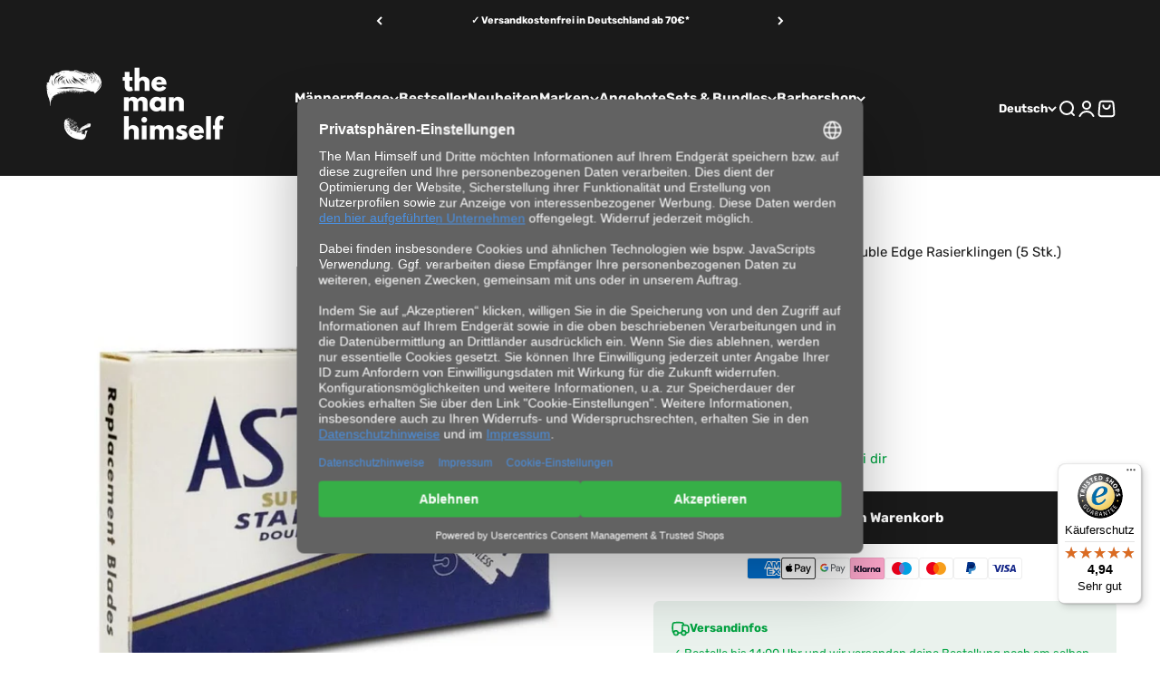

--- FILE ---
content_type: text/javascript
request_url: https://widgets.trustedshops.com/js/XF6E8942D8FFE1DAEAD2F98686587DC05.js
body_size: 1398
content:
((e,t)=>{const r={shopInfo:{tsId:"XF6E8942D8FFE1DAEAD2F98686587DC05",name:"The Man Himself",url:"themanhimself.de",language:"de",targetMarket:"DEU",ratingVariant:"WIDGET",eTrustedIds:{accountId:"acc-ce8f5594-e6b6-4dce-9e9d-7fd72ebb88c0",channelId:"chl-10927df8-6a3b-4046-93e4-80d2b0260eb0"},buyerProtection:{certificateType:"CLASSIC",certificateState:"PRODUCTION",mainProtectionCurrency:"EUR",classicProtectionAmount:100,maxProtectionDuration:30,plusProtectionAmount:2e4,basicProtectionAmount:100,firstCertified:"2019-12-19 09:38:58"},reviewSystem:{rating:{averageRating:4.94,averageRatingCount:1059,overallRatingCount:1788,distribution:{oneStar:8,twoStars:2,threeStars:2,fourStars:22,fiveStars:1025}},reviews:[{average:5,buyerStatement:"Wie immer super, schnelle Lieferung und beste Preise!",rawChangeDate:"2026-01-14T13:07:41.000Z",changeDate:"14.1.2026",transactionDate:"10.1.2026"},{average:5,buyerStatement:"Schnelle Lieferung! Persönliche Karte im Paket 😊\nImmer gerne wieder",rawChangeDate:"2026-01-14T07:46:42.000Z",changeDate:"14.1.2026",transactionDate:"10.1.2026"},{average:5,buyerStatement:"Sehr gutes Sortiment, schnelle Lieferung und sehr gute Kommunikation\nWeiter so!!!!!",rawChangeDate:"2026-01-14T07:25:47.000Z",changeDate:"14.1.2026",transactionDate:"10.1.2026"}]},features:["SHOP_CONSUMER_MEMBERSHIP","GUARANTEE_RECOG_CLASSIC_INTEGRATION","DISABLE_REVIEWREQUEST_SENDING","MARS_EVENTS","MARS_REVIEWS","MARS_PUBLIC_QUESTIONNAIRE","MARS_QUESTIONNAIRE","REVIEWS_AUTO_COLLECTION","PRODUCT_REVIEWS"],consentManagementType:"OFF",urls:{profileUrl:"https://www.trustedshops.de/bewertung/info_XF6E8942D8FFE1DAEAD2F98686587DC05.html",profileUrlLegalSection:"https://www.trustedshops.de/bewertung/info_XF6E8942D8FFE1DAEAD2F98686587DC05.html#legal-info",reviewLegalUrl:"https://help.etrusted.com/hc/de/articles/23970864566162"},contractStartDate:"2019-11-11 00:00:00",shopkeeper:{name:"PM PRO GmbH",street:"Fasanenstr. 47",country:"DE",city:"Ludwigsburg",zip:"71638"},displayVariant:"full",variant:"full",twoLetterCountryCode:"DE"},"process.env":{STAGE:"prod"},externalConfig:{trustbadgeScriptUrl:"https://widgets.trustedshops.com/assets/trustbadge.js",cdnDomain:"widgets.trustedshops.com"},elementIdSuffix:"-98e3dadd90eb493088abdc5597a70810",buildTimestamp:"2026-01-16T05:30:42.338Z",buildStage:"prod"},a=r=>{const{trustbadgeScriptUrl:a}=r.externalConfig;let n=t.querySelector(`script[src="${a}"]`);n&&t.body.removeChild(n),n=t.createElement("script"),n.src=a,n.charset="utf-8",n.setAttribute("data-type","trustbadge-business-logic"),n.onerror=()=>{throw new Error(`The Trustbadge script could not be loaded from ${a}. Have you maybe selected an invalid TSID?`)},n.onload=()=>{e.trustbadge?.load(r)},t.body.appendChild(n)};"complete"===t.readyState?a(r):e.addEventListener("load",(()=>{a(r)}))})(window,document);